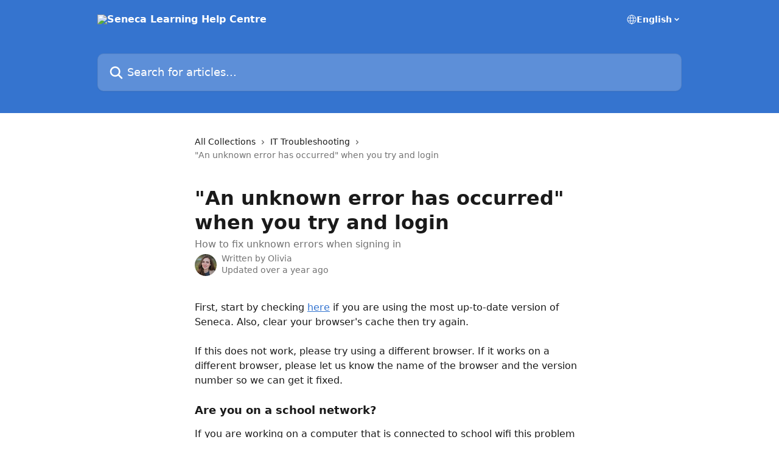

--- FILE ---
content_type: text/html; charset=utf-8
request_url: https://help.senecalearning.com/en/articles/2527277-an-unknown-error-has-occurred-when-you-try-and-login
body_size: 14075
content:
<!DOCTYPE html><html lang="en"><head><meta charSet="utf-8" data-next-head=""/><title data-next-head="">&quot;An unknown error has occurred&quot; when you try and login | Seneca Learning Help Centre</title><meta property="og:title" content="&quot;An unknown error has occurred&quot; when you try and login | Seneca Learning Help Centre" data-next-head=""/><meta name="twitter:title" content="&quot;An unknown error has occurred&quot; when you try and login | Seneca Learning Help Centre" data-next-head=""/><meta property="og:description" content="How to fix unknown errors when signing in" data-next-head=""/><meta name="twitter:description" content="How to fix unknown errors when signing in" data-next-head=""/><meta name="description" content="How to fix unknown errors when signing in" data-next-head=""/><meta property="og:type" content="article" data-next-head=""/><meta name="robots" content="all" data-next-head=""/><meta name="viewport" content="width=device-width, initial-scale=1" data-next-head=""/><link href="https://intercom.help/seneca-learning/assets/favicon" rel="icon" data-next-head=""/><link rel="canonical" href="http://help.senecalearning.com/en/articles/2527277-an-unknown-error-has-occurred-when-you-try-and-login" data-next-head=""/><link rel="alternate" href="http://help.senecalearning.com/pt-BR/articles/2527277-ocorreu-um-erro-desconhecido-ao-tentar-entrar-na-plataforma" hrefLang="pt-BR" data-next-head=""/><link rel="alternate" href="http://help.senecalearning.com/en/articles/2527277-an-unknown-error-has-occurred-when-you-try-and-login" hrefLang="en" data-next-head=""/><link rel="alternate" href="http://help.senecalearning.com/fr/articles/2527277-une-erreur-inconnue-s-est-produite-lorsque-vous-avez-essaye-de-vous-connecter" hrefLang="fr" data-next-head=""/><link rel="alternate" href="http://help.senecalearning.com/es/articles/2527277-ha-ocurrido-un-error-desconocido-al-entrar-en-la-plataforma" hrefLang="es" data-next-head=""/><link rel="alternate" href="http://help.senecalearning.com/en/articles/2527277-an-unknown-error-has-occurred-when-you-try-and-login" hrefLang="x-default" data-next-head=""/><link nonce="D3nDM1xy2GG1U0ubb2ITWrLOEp1Y0bhdcBzwQJqZ1+Y=" rel="preload" href="https://static.intercomassets.com/_next/static/css/3141721a1e975790.css" as="style"/><link nonce="D3nDM1xy2GG1U0ubb2ITWrLOEp1Y0bhdcBzwQJqZ1+Y=" rel="stylesheet" href="https://static.intercomassets.com/_next/static/css/3141721a1e975790.css" data-n-g=""/><noscript data-n-css="D3nDM1xy2GG1U0ubb2ITWrLOEp1Y0bhdcBzwQJqZ1+Y="></noscript><script defer="" nonce="D3nDM1xy2GG1U0ubb2ITWrLOEp1Y0bhdcBzwQJqZ1+Y=" nomodule="" src="https://static.intercomassets.com/_next/static/chunks/polyfills-42372ed130431b0a.js"></script><script defer="" src="https://static.intercomassets.com/_next/static/chunks/7506.a4d4b38169fb1abb.js" nonce="D3nDM1xy2GG1U0ubb2ITWrLOEp1Y0bhdcBzwQJqZ1+Y="></script><script src="https://static.intercomassets.com/_next/static/chunks/webpack-667cd6b3774ffaeb.js" nonce="D3nDM1xy2GG1U0ubb2ITWrLOEp1Y0bhdcBzwQJqZ1+Y=" defer=""></script><script src="https://static.intercomassets.com/_next/static/chunks/framework-1f1b8d38c1d86c61.js" nonce="D3nDM1xy2GG1U0ubb2ITWrLOEp1Y0bhdcBzwQJqZ1+Y=" defer=""></script><script src="https://static.intercomassets.com/_next/static/chunks/main-2c5e5f2c49cfa8a6.js" nonce="D3nDM1xy2GG1U0ubb2ITWrLOEp1Y0bhdcBzwQJqZ1+Y=" defer=""></script><script src="https://static.intercomassets.com/_next/static/chunks/pages/_app-e1ef7ba820863143.js" nonce="D3nDM1xy2GG1U0ubb2ITWrLOEp1Y0bhdcBzwQJqZ1+Y=" defer=""></script><script src="https://static.intercomassets.com/_next/static/chunks/d0502abb-aa607f45f5026044.js" nonce="D3nDM1xy2GG1U0ubb2ITWrLOEp1Y0bhdcBzwQJqZ1+Y=" defer=""></script><script src="https://static.intercomassets.com/_next/static/chunks/6190-ef428f6633b5a03f.js" nonce="D3nDM1xy2GG1U0ubb2ITWrLOEp1Y0bhdcBzwQJqZ1+Y=" defer=""></script><script src="https://static.intercomassets.com/_next/static/chunks/5729-6d79ddfe1353a77c.js" nonce="D3nDM1xy2GG1U0ubb2ITWrLOEp1Y0bhdcBzwQJqZ1+Y=" defer=""></script><script src="https://static.intercomassets.com/_next/static/chunks/2384-242e4a028ba58b01.js" nonce="D3nDM1xy2GG1U0ubb2ITWrLOEp1Y0bhdcBzwQJqZ1+Y=" defer=""></script><script src="https://static.intercomassets.com/_next/static/chunks/4835-9db7cd232aae5617.js" nonce="D3nDM1xy2GG1U0ubb2ITWrLOEp1Y0bhdcBzwQJqZ1+Y=" defer=""></script><script src="https://static.intercomassets.com/_next/static/chunks/2735-6fafbb9ff4abfca1.js" nonce="D3nDM1xy2GG1U0ubb2ITWrLOEp1Y0bhdcBzwQJqZ1+Y=" defer=""></script><script src="https://static.intercomassets.com/_next/static/chunks/pages/%5BhelpCenterIdentifier%5D/%5Blocale%5D/articles/%5BarticleSlug%5D-0426bb822f2fd459.js" nonce="D3nDM1xy2GG1U0ubb2ITWrLOEp1Y0bhdcBzwQJqZ1+Y=" defer=""></script><script src="https://static.intercomassets.com/_next/static/7e1K3eo3oeKlAsbhZbrHM/_buildManifest.js" nonce="D3nDM1xy2GG1U0ubb2ITWrLOEp1Y0bhdcBzwQJqZ1+Y=" defer=""></script><script src="https://static.intercomassets.com/_next/static/7e1K3eo3oeKlAsbhZbrHM/_ssgManifest.js" nonce="D3nDM1xy2GG1U0ubb2ITWrLOEp1Y0bhdcBzwQJqZ1+Y=" defer=""></script><meta name="sentry-trace" content="6c7974ebe91dbf621eae9937f9a6ac1c-2ded781c341cf7ff-0"/><meta name="baggage" content="sentry-environment=production,sentry-release=389cbaa7c7b88427c31f6ff365d99b3236e2d519,sentry-public_key=187f842308a64dea9f1f64d4b1b9c298,sentry-trace_id=6c7974ebe91dbf621eae9937f9a6ac1c,sentry-org_id=2129,sentry-sampled=false,sentry-sample_rand=0.5001539471601316,sentry-sample_rate=0"/><style id="__jsx-3856156733">:root{--body-bg: rgb(255, 255, 255);
--body-image: none;
--body-bg-rgb: 255, 255, 255;
--body-border: rgb(230, 230, 230);
--body-primary-color: #1a1a1a;
--body-secondary-color: #737373;
--body-reaction-bg: rgb(242, 242, 242);
--body-reaction-text-color: rgb(64, 64, 64);
--body-toc-active-border: #737373;
--body-toc-inactive-border: #f2f2f2;
--body-toc-inactive-color: #737373;
--body-toc-active-font-weight: 400;
--body-table-border: rgb(204, 204, 204);
--body-color: hsl(0, 0%, 0%);
--footer-bg: rgb(255, 255, 255);
--footer-image: none;
--footer-border: rgb(230, 230, 230);
--footer-color: hsl(211, 10%, 61%);
--header-bg: rgb(53, 116, 207);
--header-image: url(https://downloads.intercomcdn.com/i/o/246450/d069d2e8a16cf5dc552eb1c4/c3ebd8279add76f78b7e7d564a4e942b.png);
--header-color: hsl(0, 0%, 100%);
--collection-card-bg: rgb(255, 255, 255);
--collection-card-image: none;
--collection-card-color: hsl(215, 62%, 51%);
--card-bg: rgb(255, 255, 255);
--card-border-color: rgb(230, 230, 230);
--card-border-inner-radius: 6px;
--card-border-radius: 8px;
--card-shadow: 0 1px 2px 0 rgb(0 0 0 / 0.05);
--search-bar-border-radius: 10px;
--search-bar-width: 100%;
--ticket-blue-bg-color: #dce1f9;
--ticket-blue-text-color: #334bfa;
--ticket-green-bg-color: #d7efdc;
--ticket-green-text-color: #0f7134;
--ticket-orange-bg-color: #ffebdb;
--ticket-orange-text-color: #b24d00;
--ticket-red-bg-color: #ffdbdb;
--ticket-red-text-color: #df2020;
--header-height: 245px;
--header-subheader-background-color: #000000;
--header-subheader-font-color: #FFFFFF;
--content-block-bg: rgb(255, 255, 255);
--content-block-image: none;
--content-block-color: hsl(0, 0%, 10%);
--content-block-button-bg: rgb(51, 75, 250);
--content-block-button-image: none;
--content-block-button-color: hsl(0, 0%, 100%);
--content-block-button-radius: 6px;
--primary-color: hsl(215, 62%, 51%);
--primary-color-alpha-10: hsla(215, 62%, 51%, 0.1);
--primary-color-alpha-60: hsla(215, 62%, 51%, 0.6);
--text-on-primary-color: #ffffff}</style><style id="__jsx-1611979459">:root{--font-family-primary: system-ui, "Segoe UI", "Roboto", "Helvetica", "Arial", sans-serif, "Apple Color Emoji", "Segoe UI Emoji", "Segoe UI Symbol"}</style><style id="__jsx-2466147061">:root{--font-family-secondary: system-ui, "Segoe UI", "Roboto", "Helvetica", "Arial", sans-serif, "Apple Color Emoji", "Segoe UI Emoji", "Segoe UI Symbol"}</style><style id="__jsx-cf6f0ea00fa5c760">.fade-background.jsx-cf6f0ea00fa5c760{background:radial-gradient(333.38%100%at 50%0%,rgba(var(--body-bg-rgb),0)0%,rgba(var(--body-bg-rgb),.00925356)11.67%,rgba(var(--body-bg-rgb),.0337355)21.17%,rgba(var(--body-bg-rgb),.0718242)28.85%,rgba(var(--body-bg-rgb),.121898)35.03%,rgba(var(--body-bg-rgb),.182336)40.05%,rgba(var(--body-bg-rgb),.251516)44.25%,rgba(var(--body-bg-rgb),.327818)47.96%,rgba(var(--body-bg-rgb),.409618)51.51%,rgba(var(--body-bg-rgb),.495297)55.23%,rgba(var(--body-bg-rgb),.583232)59.47%,rgba(var(--body-bg-rgb),.671801)64.55%,rgba(var(--body-bg-rgb),.759385)70.81%,rgba(var(--body-bg-rgb),.84436)78.58%,rgba(var(--body-bg-rgb),.9551)88.2%,rgba(var(--body-bg-rgb),1)100%),var(--header-image),var(--header-bg);background-size:cover;background-position-x:center}</style><style id="__jsx-4bed0c08ce36899e">.article_body a:not(.intercom-h2b-button){color:var(--primary-color)}article a.intercom-h2b-button{background-color:var(--primary-color);border:0}.zendesk-article table{overflow-x:scroll!important;display:block!important;height:auto!important}.intercom-interblocks-unordered-nested-list ul,.intercom-interblocks-ordered-nested-list ol{margin-top:16px;margin-bottom:16px}.intercom-interblocks-unordered-nested-list ul .intercom-interblocks-unordered-nested-list ul,.intercom-interblocks-unordered-nested-list ul .intercom-interblocks-ordered-nested-list ol,.intercom-interblocks-ordered-nested-list ol .intercom-interblocks-ordered-nested-list ol,.intercom-interblocks-ordered-nested-list ol .intercom-interblocks-unordered-nested-list ul{margin-top:0;margin-bottom:0}.intercom-interblocks-image a:focus{outline-offset:3px}</style></head><body><div id="__next"><div dir="ltr" class="h-full w-full"><a href="#main-content" class="sr-only font-bold text-header-color focus:not-sr-only focus:absolute focus:left-4 focus:top-4 focus:z-50" aria-roledescription="Link, Press control-option-right-arrow to exit">Skip to main content</a><main class="header__lite"><header id="header" data-testid="header" class="jsx-cf6f0ea00fa5c760 flex flex-col text-header-color"><div class="jsx-cf6f0ea00fa5c760 relative flex grow flex-col mb-9 bg-header-bg bg-header-image bg-cover bg-center pb-9"><div id="sr-announcement" aria-live="polite" class="jsx-cf6f0ea00fa5c760 sr-only"></div><div class="jsx-cf6f0ea00fa5c760 flex h-full flex-col items-center marker:shrink-0"><section class="relative flex w-full flex-col mb-6 pb-6"><div class="header__meta_wrapper flex justify-center px-5 pt-6 leading-none sm:px-10"><div class="flex items-center w-240" data-testid="subheader-container"><div class="mo__body header__site_name"><div class="header__logo"><a href="/en/"><img src="https://downloads.intercomcdn.com/i/o/210469/741f2793c383c6dd18be5787/1b5466492abff77009ac2c89dbc2a04f.png" height="68" alt="Seneca Learning Help Centre"/></a></div></div><div><div class="flex items-center font-semibold"><div class="flex items-center md:hidden" data-testid="small-screen-children"><button class="flex items-center border-none bg-transparent px-1.5" data-testid="hamburger-menu-button" aria-label="Open menu"><svg width="24" height="24" viewBox="0 0 16 16" xmlns="http://www.w3.org/2000/svg" class="fill-current"><path d="M1.86861 2C1.38889 2 1 2.3806 1 2.85008C1 3.31957 1.38889 3.70017 1.86861 3.70017H14.1314C14.6111 3.70017 15 3.31957 15 2.85008C15 2.3806 14.6111 2 14.1314 2H1.86861Z"></path><path d="M1 8C1 7.53051 1.38889 7.14992 1.86861 7.14992H14.1314C14.6111 7.14992 15 7.53051 15 8C15 8.46949 14.6111 8.85008 14.1314 8.85008H1.86861C1.38889 8.85008 1 8.46949 1 8Z"></path><path d="M1 13.1499C1 12.6804 1.38889 12.2998 1.86861 12.2998H14.1314C14.6111 12.2998 15 12.6804 15 13.1499C15 13.6194 14.6111 14 14.1314 14H1.86861C1.38889 14 1 13.6194 1 13.1499Z"></path></svg></button><div class="fixed right-0 top-0 z-50 h-full w-full hidden" data-testid="hamburger-menu"><div class="flex h-full w-full justify-end bg-black bg-opacity-30"><div class="flex h-fit w-full flex-col bg-white opacity-100 sm:h-full sm:w-1/2"><button class="text-body-font flex items-center self-end border-none bg-transparent pr-6 pt-6" data-testid="hamburger-menu-close-button" aria-label="Close menu"><svg width="24" height="24" viewBox="0 0 16 16" xmlns="http://www.w3.org/2000/svg"><path d="M3.5097 3.5097C3.84165 3.17776 4.37984 3.17776 4.71178 3.5097L7.99983 6.79775L11.2879 3.5097C11.6198 3.17776 12.158 3.17776 12.49 3.5097C12.8219 3.84165 12.8219 4.37984 12.49 4.71178L9.20191 7.99983L12.49 11.2879C12.8219 11.6198 12.8219 12.158 12.49 12.49C12.158 12.8219 11.6198 12.8219 11.2879 12.49L7.99983 9.20191L4.71178 12.49C4.37984 12.8219 3.84165 12.8219 3.5097 12.49C3.17776 12.158 3.17776 11.6198 3.5097 11.2879L6.79775 7.99983L3.5097 4.71178C3.17776 4.37984 3.17776 3.84165 3.5097 3.5097Z"></path></svg></button><nav class="flex flex-col pl-4 text-black"><div class="relative cursor-pointer has-[:focus]:outline"><select class="peer absolute z-10 block h-6 w-full cursor-pointer opacity-0 md:text-base" aria-label="Change language" id="language-selector"><option value="/pt-BR/articles/2527277-ocorreu-um-erro-desconhecido-ao-tentar-entrar-na-plataforma" class="text-black">Português do Brasil</option><option value="/en/articles/2527277-an-unknown-error-has-occurred-when-you-try-and-login" class="text-black" selected="">English</option><option value="/fr/articles/2527277-une-erreur-inconnue-s-est-produite-lorsque-vous-avez-essaye-de-vous-connecter" class="text-black">Français</option><option value="/de/articles/2527277" class="text-black">Deutsch</option><option value="/es/articles/2527277-ha-ocurrido-un-error-desconocido-al-entrar-en-la-plataforma" class="text-black">Español</option><option value="/vi/articles/2527277" class="text-black">Tiếng Việt</option></select><div class="mb-10 ml-5 flex items-center gap-1 text-md hover:opacity-80 peer-hover:opacity-80 md:m-0 md:ml-3 md:text-base" aria-hidden="true"><svg id="locale-picker-globe" width="16" height="16" viewBox="0 0 16 16" fill="none" xmlns="http://www.w3.org/2000/svg" class="shrink-0" aria-hidden="true"><path d="M8 15C11.866 15 15 11.866 15 8C15 4.13401 11.866 1 8 1C4.13401 1 1 4.13401 1 8C1 11.866 4.13401 15 8 15Z" stroke="currentColor" stroke-linecap="round" stroke-linejoin="round"></path><path d="M8 15C9.39949 15 10.534 11.866 10.534 8C10.534 4.13401 9.39949 1 8 1C6.60051 1 5.466 4.13401 5.466 8C5.466 11.866 6.60051 15 8 15Z" stroke="currentColor" stroke-linecap="round" stroke-linejoin="round"></path><path d="M1.448 5.75989H14.524" stroke="currentColor" stroke-linecap="round" stroke-linejoin="round"></path><path d="M1.448 10.2402H14.524" stroke="currentColor" stroke-linecap="round" stroke-linejoin="round"></path></svg>English<svg id="locale-picker-arrow" width="16" height="16" viewBox="0 0 16 16" fill="none" xmlns="http://www.w3.org/2000/svg" class="shrink-0" aria-hidden="true"><path d="M5 6.5L8.00093 9.5L11 6.50187" stroke="currentColor" stroke-width="1.5" stroke-linecap="round" stroke-linejoin="round"></path></svg></div></div></nav></div></div></div></div><nav class="hidden items-center md:flex" data-testid="large-screen-children"><div class="relative cursor-pointer has-[:focus]:outline"><select class="peer absolute z-10 block h-6 w-full cursor-pointer opacity-0 md:text-base" aria-label="Change language" id="language-selector"><option value="/pt-BR/articles/2527277-ocorreu-um-erro-desconhecido-ao-tentar-entrar-na-plataforma" class="text-black">Português do Brasil</option><option value="/en/articles/2527277-an-unknown-error-has-occurred-when-you-try-and-login" class="text-black" selected="">English</option><option value="/fr/articles/2527277-une-erreur-inconnue-s-est-produite-lorsque-vous-avez-essaye-de-vous-connecter" class="text-black">Français</option><option value="/de/articles/2527277" class="text-black">Deutsch</option><option value="/es/articles/2527277-ha-ocurrido-un-error-desconocido-al-entrar-en-la-plataforma" class="text-black">Español</option><option value="/vi/articles/2527277" class="text-black">Tiếng Việt</option></select><div class="mb-10 ml-5 flex items-center gap-1 text-md hover:opacity-80 peer-hover:opacity-80 md:m-0 md:ml-3 md:text-base" aria-hidden="true"><svg id="locale-picker-globe" width="16" height="16" viewBox="0 0 16 16" fill="none" xmlns="http://www.w3.org/2000/svg" class="shrink-0" aria-hidden="true"><path d="M8 15C11.866 15 15 11.866 15 8C15 4.13401 11.866 1 8 1C4.13401 1 1 4.13401 1 8C1 11.866 4.13401 15 8 15Z" stroke="currentColor" stroke-linecap="round" stroke-linejoin="round"></path><path d="M8 15C9.39949 15 10.534 11.866 10.534 8C10.534 4.13401 9.39949 1 8 1C6.60051 1 5.466 4.13401 5.466 8C5.466 11.866 6.60051 15 8 15Z" stroke="currentColor" stroke-linecap="round" stroke-linejoin="round"></path><path d="M1.448 5.75989H14.524" stroke="currentColor" stroke-linecap="round" stroke-linejoin="round"></path><path d="M1.448 10.2402H14.524" stroke="currentColor" stroke-linecap="round" stroke-linejoin="round"></path></svg>English<svg id="locale-picker-arrow" width="16" height="16" viewBox="0 0 16 16" fill="none" xmlns="http://www.w3.org/2000/svg" class="shrink-0" aria-hidden="true"><path d="M5 6.5L8.00093 9.5L11 6.50187" stroke="currentColor" stroke-width="1.5" stroke-linecap="round" stroke-linejoin="round"></path></svg></div></div></nav></div></div></div></div></section><section class="relative mx-5 flex h-full w-full flex-col items-center px-5 sm:px-10"><div class="flex h-full max-w-full flex-col w-240 justify-end" data-testid="main-header-container"><div id="search-bar" class="relative w-full"><form action="/en/" autoComplete="off"><div class="flex w-full flex-col items-start"><div class="relative flex w-full sm:w-search-bar"><label for="search-input" class="sr-only">Search for articles...</label><input id="search-input" type="text" autoComplete="off" class="peer w-full rounded-search-bar border border-black-alpha-8 bg-white-alpha-20 p-4 ps-12 font-secondary text-lg text-header-color shadow-search-bar outline-none transition ease-linear placeholder:text-header-color hover:bg-white-alpha-27 hover:shadow-search-bar-hover focus:border-transparent focus:bg-white focus:text-black-10 focus:shadow-search-bar-focused placeholder:focus:text-black-45" placeholder="Search for articles..." name="q" aria-label="Search for articles..." value=""/><div class="absolute inset-y-0 start-0 flex items-center fill-header-color peer-focus-visible:fill-black-45 pointer-events-none ps-5"><svg width="22" height="21" viewBox="0 0 22 21" xmlns="http://www.w3.org/2000/svg" class="fill-inherit" aria-hidden="true"><path fill-rule="evenodd" clip-rule="evenodd" d="M3.27485 8.7001C3.27485 5.42781 5.92757 2.7751 9.19985 2.7751C12.4721 2.7751 15.1249 5.42781 15.1249 8.7001C15.1249 11.9724 12.4721 14.6251 9.19985 14.6251C5.92757 14.6251 3.27485 11.9724 3.27485 8.7001ZM9.19985 0.225098C4.51924 0.225098 0.724854 4.01948 0.724854 8.7001C0.724854 13.3807 4.51924 17.1751 9.19985 17.1751C11.0802 17.1751 12.8176 16.5627 14.2234 15.5265L19.0981 20.4013C19.5961 20.8992 20.4033 20.8992 20.9013 20.4013C21.3992 19.9033 21.3992 19.0961 20.9013 18.5981L16.0264 13.7233C17.0625 12.3176 17.6749 10.5804 17.6749 8.7001C17.6749 4.01948 13.8805 0.225098 9.19985 0.225098Z"></path></svg></div></div></div></form></div></div></section></div></div></header><div class="z-1 flex shrink-0 grow basis-auto justify-center px-5 sm:px-10"><section data-testid="main-content" id="main-content" class="max-w-full w-240"><section data-testid="article-section" class="section section__article"><div class="justify-center flex"><div class="relative z-3 w-full lg:max-w-160 "><div class="flex pb-6 max-md:pb-2 lg:max-w-160"><div tabindex="-1" class="focus:outline-none"><div class="flex flex-wrap items-baseline pb-4 text-base" tabindex="0" role="navigation" aria-label="Breadcrumb"><a href="/en/" class="pr-2 text-body-primary-color no-underline hover:text-body-secondary-color">All Collections</a><div class="pr-2" aria-hidden="true"><svg width="6" height="10" viewBox="0 0 6 10" class="block h-2 w-2 fill-body-secondary-color rtl:rotate-180" xmlns="http://www.w3.org/2000/svg"><path fill-rule="evenodd" clip-rule="evenodd" d="M0.648862 0.898862C0.316916 1.23081 0.316916 1.769 0.648862 2.10094L3.54782 4.9999L0.648862 7.89886C0.316916 8.23081 0.316917 8.769 0.648862 9.10094C0.980808 9.43289 1.519 9.43289 1.85094 9.10094L5.35094 5.60094C5.68289 5.269 5.68289 4.73081 5.35094 4.39886L1.85094 0.898862C1.519 0.566916 0.980807 0.566916 0.648862 0.898862Z"></path></svg></div><a href="http://help.senecalearning.com/en/collections/1434436-it-troubleshooting" class="pr-2 text-body-primary-color no-underline hover:text-body-secondary-color" data-testid="breadcrumb-0">IT Troubleshooting</a><div class="pr-2" aria-hidden="true"><svg width="6" height="10" viewBox="0 0 6 10" class="block h-2 w-2 fill-body-secondary-color rtl:rotate-180" xmlns="http://www.w3.org/2000/svg"><path fill-rule="evenodd" clip-rule="evenodd" d="M0.648862 0.898862C0.316916 1.23081 0.316916 1.769 0.648862 2.10094L3.54782 4.9999L0.648862 7.89886C0.316916 8.23081 0.316917 8.769 0.648862 9.10094C0.980808 9.43289 1.519 9.43289 1.85094 9.10094L5.35094 5.60094C5.68289 5.269 5.68289 4.73081 5.35094 4.39886L1.85094 0.898862C1.519 0.566916 0.980807 0.566916 0.648862 0.898862Z"></path></svg></div><div class="text-body-secondary-color">&quot;An unknown error has occurred&quot; when you try and login</div></div></div></div><div class=""><div class="article intercom-force-break"><div class="mb-10 max-lg:mb-6"><div class="flex flex-col gap-4"><div class="flex flex-col"><h1 class="mb-1 font-primary text-2xl font-bold leading-10 text-body-primary-color">&quot;An unknown error has occurred&quot; when you try and login</h1><div class="text-md font-normal leading-normal text-body-secondary-color"><p>How to fix unknown errors when signing in</p></div></div><div class="avatar"><div class="avatar__photo"><img width="24" height="24" src="https://static.intercomassets.com/avatars/2738428/square_128/Screen_Shot_2018-11-21_at_16.36.09-1542818205.png" alt="Olivia avatar" class="inline-flex items-center justify-center rounded-full bg-primary text-lg font-bold leading-6 text-primary-text shadow-solid-2 shadow-body-bg [&amp;:nth-child(n+2)]:hidden lg:[&amp;:nth-child(n+2)]:inline-flex h-8 w-8 sm:h-9 sm:w-9"/></div><div class="avatar__info -mt-0.5 text-base"><span class="text-body-secondary-color"><div>Written by <span>Olivia</span></div> <!-- -->Updated over a year ago</span></div></div></div></div><div class="jsx-4bed0c08ce36899e "><div class="jsx-4bed0c08ce36899e article_body"><article class="jsx-4bed0c08ce36899e "><div class="intercom-interblocks-paragraph no-margin intercom-interblocks-align-left"><p>First, start by checking <a href="https://app.senecalearning.com/update" target="_blank" rel="nofollow noopener noreferrer">here</a> if you are using the most up-to-date version of Seneca. Also, clear your browser&#x27;s cache then try again.</p></div><div class="intercom-interblocks-paragraph no-margin intercom-interblocks-align-left"><p> </p></div><div class="intercom-interblocks-paragraph no-margin intercom-interblocks-align-left"><p>If this does not work, please try using a different browser. If it works on a different browser, please let us know the name of the browser and the version number so we can get it fixed.</p></div><div class="intercom-interblocks-paragraph no-margin intercom-interblocks-align-left"><p> </p></div><div class="intercom-interblocks-subheading3 intercom-interblocks-align-left"><h3 id="h_e5b4bd2565"><b>Are you on a school network?</b></h3></div><div class="intercom-interblocks-paragraph no-margin intercom-interblocks-align-left"><p>If you are working on a computer that is connected to school wifi this problem may be a result of the school network blocking something Seneca needs to work. </p></div><div class="intercom-interblocks-paragraph no-margin intercom-interblocks-align-left"><p> </p></div><div class="intercom-interblocks-paragraph no-margin intercom-interblocks-align-left"><p>This link will help a school IT technician unblock Seneca:<br/>​<a href="https://help.senecalearning.com/it-troubleshooting/how-do-i-unblock-seneca-on-my-school-network" target="_blank" rel="nofollow noopener noreferrer">https://help.senecalearning.com/it-troubleshooting/how-do-i-unblock-seneca-on-my-school-network</a></p></div><div class="intercom-interblocks-paragraph no-margin intercom-interblocks-align-left"><p> </p></div><div class="intercom-interblocks-paragraph no-margin intercom-interblocks-align-left"><p>Especially important, get your IT technician to whitelist:</p></div><div class="intercom-interblocks-unordered-nested-list"><ul><li><div class="intercom-interblocks-paragraph no-margin intercom-interblocks-align-left"><p><a href="http://cognito-identity.eu-west-1.amazonaws.com/" target="_blank" rel="nofollow noopener noreferrer">cognito-identity.eu-west-1.amazonaws.com</a></p></div></li><li><div class="intercom-interblocks-paragraph no-margin intercom-interblocks-align-left"><p><a href="http://cognito-idp.eu-west-1.amazonaws.com/" target="_blank" rel="nofollow noopener noreferrer">cognito-idp.eu-west-1.amazonaws.com</a></p></div></li><li><div class="intercom-interblocks-paragraph no-margin intercom-interblocks-align-left"><p><a href="https://identitytoolkit.googleapis.com/" target="_blank" rel="nofollow noopener noreferrer">https://identitytoolkit.googleapis.com/</a></p></div></li></ul></div><div class="intercom-interblocks-paragraph no-margin intercom-interblocks-align-left"><p> </p></div><div class="intercom-interblocks-paragraph no-margin intercom-interblocks-align-left"><p><b>I have tried unblocking this but I still get an error</b></p></div><div class="intercom-interblocks-paragraph no-margin intercom-interblocks-align-left"><p><br/>If the above doesn&#x27;t solve the issue please get in touch using the chat to the bottom right of this page, or email <a href="mailto:learnmore@seneca.io" target="_blank" rel="nofollow noopener noreferrer">learnmore@seneca.io</a>. To help us resolve this as quickly as possible, please let us know the error you are getting using:</p></div><div class="intercom-interblocks-paragraph no-margin intercom-interblocks-align-left"><p> </p></div><div class="intercom-interblocks-paragraph no-margin intercom-interblocks-align-left"><p><a href="https://help.senecalearning.com/it-troubleshooting/inspecting-the-console" target="_blank" rel="nofollow noopener noreferrer">https://help.senecalearning.com/it-troubleshooting/inspecting-the-console</a></p></div><div class="intercom-interblocks-paragraph no-margin intercom-interblocks-align-left"><p> </p></div><div class="intercom-interblocks-paragraph no-margin intercom-interblocks-align-left"><p> </p></div><div class="intercom-interblocks-paragraph no-margin intercom-interblocks-align-left"><p> </p></div><div class="intercom-interblocks-button intercom-interblocks-align-center"><a href="https://app.senecalearning.com/diagnosis" target="_blank" rel="noreferrer nofollow noopener" class="intercom-h2b-button">Click here to access the diagnosis page</a></div><div class="intercom-interblocks-paragraph no-margin intercom-interblocks-align-left"><p> </p></div><div class="intercom-interblocks-paragraph no-margin intercom-interblocks-align-left"><p> </p></div><div class="intercom-interblocks-paragraph no-margin intercom-interblocks-align-left"><p> </p></div></article></div></div></div></div><div class="intercom-reaction-picker -mb-4 -ml-4 -mr-4 mt-6 rounded-card sm:-mb-2 sm:-ml-1 sm:-mr-1 sm:mt-8" role="group" aria-label="feedback form"><div class="intercom-reaction-prompt">Did this answer your question?</div><div class="intercom-reactions-container"><button class="intercom-reaction" aria-label="Disappointed Reaction" tabindex="0" data-reaction-text="disappointed" aria-pressed="false"><span title="Disappointed">😞</span></button><button class="intercom-reaction" aria-label="Neutral Reaction" tabindex="0" data-reaction-text="neutral" aria-pressed="false"><span title="Neutral">😐</span></button><button class="intercom-reaction" aria-label="Smiley Reaction" tabindex="0" data-reaction-text="smiley" aria-pressed="false"><span title="Smiley">😃</span></button></div></div></div></div></section></section></div><footer id="footer" class="mt-24 shrink-0 bg-footer-bg px-0 py-12 text-left text-base text-footer-color"><div class="shrink-0 grow basis-auto px-5 sm:px-10"><div class="mx-auto max-w-240 sm:w-auto"><div><div class="text-center" data-testid="simple-footer-layout"><div class="align-middle text-lg text-footer-color"><a class="no-underline" href="/en/"><img data-testid="logo-img" src="https://downloads.intercomcdn.com/i/o/210469/741f2793c383c6dd18be5787/1b5466492abff77009ac2c89dbc2a04f.png" alt="Seneca Learning Help Centre" class="max-h-8 contrast-80 inline"/></a></div><div class="mt-10" data-testid="simple-footer-links"><div class="flex flex-row justify-center"><span><ul data-testid="custom-links" class="mb-4 p-0" id="custom-links"><li class="mx-3 inline-block list-none"><a target="_blank" href="https://app.senecalearning.com/teacher" rel="nofollow noreferrer noopener" data-testid="footer-custom-link-0" class="no-underline">Teacher Platform</a></li><li class="mx-3 inline-block list-none"><a target="_blank" href="https://app.senecalearning.com/dashboard" rel="nofollow noreferrer noopener" data-testid="footer-custom-link-1" class="no-underline">Student Platform</a></li><li class="mx-3 inline-block list-none"><a target="_blank" href="https://app.senecalearning.com/parent/monitoring/overview" rel="nofollow noreferrer noopener" data-testid="footer-custom-link-2" class="no-underline">Parent Platform</a></li></ul></span></div><ul data-testid="social-links" class="flex flex-wrap items-center gap-4 p-0 justify-center" id="social-links"><li class="list-none align-middle"><a target="_blank" href="https://www.facebook.com/senecalearning" rel="nofollow noreferrer noopener" data-testid="footer-social-link-0" class="no-underline"><img src="https://intercom.help/seneca-learning/assets/svg/icon:social-facebook/909aa5" alt="" aria-label="https://www.facebook.com/senecalearning" width="16" height="16" loading="lazy" data-testid="social-icon-facebook"/></a></li><li class="list-none align-middle"><a target="_blank" href="https://www.twitter.com/SenecaLearn" rel="nofollow noreferrer noopener" data-testid="footer-social-link-1" class="no-underline"><img src="https://intercom.help/seneca-learning/assets/svg/icon:social-twitter/909aa5" alt="" aria-label="https://www.twitter.com/SenecaLearn" width="16" height="16" loading="lazy" data-testid="social-icon-twitter"/></a></li><li class="list-none align-middle"><a target="_blank" href="https://www.linkedin.com/company/senecalearning/" rel="nofollow noreferrer noopener" data-testid="footer-social-link-2" class="no-underline"><img src="https://intercom.help/seneca-learning/assets/svg/icon:social-linkedin/909aa5" alt="" aria-label="https://www.linkedin.com/company/senecalearning/" width="16" height="16" loading="lazy" data-testid="social-icon-linkedin"/></a></li></ul></div><div class="mt-10 flex justify-center"><div class="flex items-center text-sm" data-testid="intercom-advert-branding"><svg width="14" height="14" viewBox="0 0 16 16" fill="none" xmlns="http://www.w3.org/2000/svg"><title>Intercom</title><g clip-path="url(#clip0_1870_86937)"><path d="M14 0H2C0.895 0 0 0.895 0 2V14C0 15.105 0.895 16 2 16H14C15.105 16 16 15.105 16 14V2C16 0.895 15.105 0 14 0ZM10.133 3.02C10.133 2.727 10.373 2.49 10.667 2.49C10.961 2.49 11.2 2.727 11.2 3.02V10.134C11.2 10.428 10.96 10.667 10.667 10.667C10.372 10.667 10.133 10.427 10.133 10.134V3.02ZM7.467 2.672C7.467 2.375 7.705 2.132 8 2.132C8.294 2.132 8.533 2.375 8.533 2.672V10.484C8.533 10.781 8.293 11.022 8 11.022C7.705 11.022 7.467 10.782 7.467 10.484V2.672ZM4.8 3.022C4.8 2.727 5.04 2.489 5.333 2.489C5.628 2.489 5.867 2.726 5.867 3.019V10.133C5.867 10.427 5.627 10.666 5.333 10.666C5.039 10.666 4.8 10.426 4.8 10.133V3.02V3.022ZM2.133 4.088C2.133 3.792 2.373 3.554 2.667 3.554C2.961 3.554 3.2 3.792 3.2 4.087V8.887C3.2 9.18 2.96 9.419 2.667 9.419C2.372 9.419 2.133 9.179 2.133 8.886V4.086V4.088ZM13.68 12.136C13.598 12.206 11.622 13.866 8 13.866C4.378 13.866 2.402 12.206 2.32 12.136C2.096 11.946 2.07 11.608 2.262 11.384C2.452 11.161 2.789 11.134 3.012 11.324C3.044 11.355 4.808 12.8 8 12.8C11.232 12.8 12.97 11.343 12.986 11.328C13.209 11.138 13.546 11.163 13.738 11.386C13.93 11.61 13.904 11.946 13.68 12.138V12.136ZM13.867 8.886C13.867 9.181 13.627 9.42 13.333 9.42C13.039 9.42 12.8 9.18 12.8 8.887V4.087C12.8 3.791 13.04 3.553 13.333 3.553C13.628 3.553 13.867 3.791 13.867 4.086V8.886Z" class="fill-current"></path></g><defs><clipPath id="clip0_1870_86937"><rect width="16" height="16" fill="none"></rect></clipPath></defs></svg><a href="https://www.intercom.com/intercom-link?company=Seneca+Learning&amp;solution=customer-support&amp;utm_campaign=intercom-link&amp;utm_content=We+run+on+Intercom&amp;utm_medium=help-center&amp;utm_referrer=http%3A%2F%2Fhelp.senecalearning.com%2Fen%2Farticles%2F2527277-an-unknown-error-has-occurred-when-you-try-and-login&amp;utm_source=desktop-web" class="pl-2 align-middle no-underline">We run on Intercom</a></div></div><div class="flex justify-center"><div class="mt-2"><a href="https://www.intercom.com/dsa-report-form" target="_blank" rel="nofollow noreferrer noopener" class="no-underline" data-testid="report-content-link">Report Content</a></div></div></div></div></div></div></footer></main></div></div><script id="__NEXT_DATA__" type="application/json" nonce="D3nDM1xy2GG1U0ubb2ITWrLOEp1Y0bhdcBzwQJqZ1+Y=">{"props":{"pageProps":{"app":{"id":"fwcflxs6","messengerUrl":"https://widget.intercom.io/widget/fwcflxs6","name":"Seneca Learning","poweredByIntercomUrl":"https://www.intercom.com/intercom-link?company=Seneca+Learning\u0026solution=customer-support\u0026utm_campaign=intercom-link\u0026utm_content=We+run+on+Intercom\u0026utm_medium=help-center\u0026utm_referrer=http%3A%2F%2Fhelp.senecalearning.com%2Fen%2Farticles%2F2527277-an-unknown-error-has-occurred-when-you-try-and-login\u0026utm_source=desktop-web","features":{"consentBannerBeta":false,"customNotFoundErrorMessage":false,"disableFontPreloading":false,"disableNoMarginClassTransformation":false,"finOnHelpCenter":false,"hideIconsWithBackgroundImages":false,"messengerCustomFonts":false}},"helpCenterSite":{"customDomain":"help.senecalearning.com","defaultLocale":"en","disableBranding":false,"externalLoginName":null,"externalLoginUrl":null,"footerContactDetails":null,"footerLinks":{"custom":[{"id":10769,"help_center_site_id":730950,"title":"Teacher Platform","url":"https://app.senecalearning.com/teacher","sort_order":1,"link_location":"footer","site_link_group_id":6550},{"id":41171,"help_center_site_id":730950,"title":"Teacher Platform","url":"https://app.senecalearning.com/teacher","sort_order":1,"link_location":"footer","site_link_group_id":14464},{"id":41174,"help_center_site_id":730950,"title":"Teacher Platform","url":"https://app.senecalearning.com/teacher","sort_order":1,"link_location":"footer","site_link_group_id":14465},{"id":41177,"help_center_site_id":730950,"title":"Teacher Platform","url":"https://app.senecalearning.com/teacher","sort_order":1,"link_location":"footer","site_link_group_id":14466},{"id":41180,"help_center_site_id":730950,"title":"Teacher Platform","url":"https://app.senecalearning.com/teacher","sort_order":1,"link_location":"footer","site_link_group_id":14467},{"id":41183,"help_center_site_id":730950,"title":"Teacher Platform","url":"https://app.senecalearning.com/teacher","sort_order":1,"link_location":"footer","site_link_group_id":14468},{"id":10770,"help_center_site_id":730950,"title":"Student Platform","url":"https://app.senecalearning.com/dashboard","sort_order":2,"link_location":"footer","site_link_group_id":6550},{"id":41172,"help_center_site_id":730950,"title":"Student Platform","url":"https://app.senecalearning.com/dashboard","sort_order":2,"link_location":"footer","site_link_group_id":14464},{"id":41175,"help_center_site_id":730950,"title":"Student Platform","url":"https://app.senecalearning.com/dashboard","sort_order":2,"link_location":"footer","site_link_group_id":14465},{"id":41178,"help_center_site_id":730950,"title":"Student Platform","url":"https://app.senecalearning.com/dashboard","sort_order":2,"link_location":"footer","site_link_group_id":14466},{"id":41181,"help_center_site_id":730950,"title":"Student Platform","url":"https://app.senecalearning.com/dashboard","sort_order":2,"link_location":"footer","site_link_group_id":14467},{"id":41184,"help_center_site_id":730950,"title":"Student Platform","url":"https://app.senecalearning.com/dashboard","sort_order":2,"link_location":"footer","site_link_group_id":14468},{"id":21231,"help_center_site_id":730950,"title":"Parent Platform","url":"https://app.senecalearning.com/parent/monitoring/overview","sort_order":3,"link_location":"footer","site_link_group_id":6550},{"id":41173,"help_center_site_id":730950,"title":"Parent Platform","url":"https://app.senecalearning.com/parent/monitoring/overview","sort_order":3,"link_location":"footer","site_link_group_id":14464},{"id":41176,"help_center_site_id":730950,"title":"Parent Platform","url":"https://app.senecalearning.com/parent/monitoring/overview","sort_order":3,"link_location":"footer","site_link_group_id":14465},{"id":41179,"help_center_site_id":730950,"title":"Parent Platform","url":"https://app.senecalearning.com/parent/monitoring/overview","sort_order":3,"link_location":"footer","site_link_group_id":14466},{"id":41182,"help_center_site_id":730950,"title":"Parent Platform","url":"https://app.senecalearning.com/parent/monitoring/overview","sort_order":3,"link_location":"footer","site_link_group_id":14467},{"id":41185,"help_center_site_id":730950,"title":"Parent Platform","url":"https://app.senecalearning.com/parent/monitoring/overview","sort_order":3,"link_location":"footer","site_link_group_id":14468}],"socialLinks":[{"iconUrl":"https://intercom.help/seneca-learning/assets/svg/icon:social-facebook","provider":"facebook","url":"https://www.facebook.com/senecalearning"},{"iconUrl":"https://intercom.help/seneca-learning/assets/svg/icon:social-twitter","provider":"twitter","url":"https://www.twitter.com/SenecaLearn"},{"iconUrl":"https://intercom.help/seneca-learning/assets/svg/icon:social-linkedin","provider":"linkedin","url":"https://www.linkedin.com/company/senecalearning/"}],"linkGroups":[{"title":null,"links":[{"title":"Teacher Platform","url":"https://app.senecalearning.com/teacher"},{"title":"Student Platform","url":"https://app.senecalearning.com/dashboard"},{"title":"Parent Platform","url":"https://app.senecalearning.com/parent/monitoring/overview"}]}]},"headerLinks":[],"homeCollectionCols":1,"googleAnalyticsTrackingId":"UA-115074029-1","googleTagManagerId":null,"pathPrefixForCustomDomain":null,"seoIndexingEnabled":true,"helpCenterId":730950,"url":"http://help.senecalearning.com","customizedFooterTextContent":null,"consentBannerConfig":null,"canInjectCustomScripts":false,"scriptSection":1,"customScriptFilesExist":false},"localeLinks":[{"id":"pt-BR","absoluteUrl":"http://help.senecalearning.com/pt-BR/articles/2527277-ocorreu-um-erro-desconhecido-ao-tentar-entrar-na-plataforma","available":true,"name":"Português do Brasil","selected":false,"url":"/pt-BR/articles/2527277-ocorreu-um-erro-desconhecido-ao-tentar-entrar-na-plataforma"},{"id":"en","absoluteUrl":"http://help.senecalearning.com/en/articles/2527277-an-unknown-error-has-occurred-when-you-try-and-login","available":true,"name":"English","selected":true,"url":"/en/articles/2527277-an-unknown-error-has-occurred-when-you-try-and-login"},{"id":"fr","absoluteUrl":"http://help.senecalearning.com/fr/articles/2527277-une-erreur-inconnue-s-est-produite-lorsque-vous-avez-essaye-de-vous-connecter","available":true,"name":"Français","selected":false,"url":"/fr/articles/2527277-une-erreur-inconnue-s-est-produite-lorsque-vous-avez-essaye-de-vous-connecter"},{"id":"de","absoluteUrl":"http://help.senecalearning.com/de/articles/2527277","available":false,"name":"Deutsch","selected":false,"url":"/de/articles/2527277"},{"id":"es","absoluteUrl":"http://help.senecalearning.com/es/articles/2527277-ha-ocurrido-un-error-desconocido-al-entrar-en-la-plataforma","available":true,"name":"Español","selected":false,"url":"/es/articles/2527277-ha-ocurrido-un-error-desconocido-al-entrar-en-la-plataforma"},{"id":"vi","absoluteUrl":"http://help.senecalearning.com/vi/articles/2527277","available":false,"name":"Tiếng Việt","selected":false,"url":"/vi/articles/2527277"}],"requestContext":{"articleSource":null,"academy":false,"canonicalUrl":"http://help.senecalearning.com/en/articles/2527277-an-unknown-error-has-occurred-when-you-try-and-login","headerless":false,"isDefaultDomainRequest":false,"nonce":"D3nDM1xy2GG1U0ubb2ITWrLOEp1Y0bhdcBzwQJqZ1+Y=","rootUrl":"/en/","sheetUserCipher":null,"type":"help-center"},"theme":{"color":"3574CF","siteName":"Seneca Learning Help Centre","headline":"","headerFontColor":"FFFFFF","logo":"https://downloads.intercomcdn.com/i/o/210469/741f2793c383c6dd18be5787/1b5466492abff77009ac2c89dbc2a04f.png","logoHeight":"68","header":"https://downloads.intercomcdn.com/i/o/246450/d069d2e8a16cf5dc552eb1c4/c3ebd8279add76f78b7e7d564a4e942b.png","favicon":"https://intercom.help/seneca-learning/assets/favicon","locale":"en","homeUrl":"https://senecalearning.com/","social":null,"urlPrefixForDefaultDomain":"https://intercom.help/seneca-learning","customDomain":"help.senecalearning.com","customDomainUsesSsl":false,"customizationOptions":{"customizationType":1,"header":{"backgroundColor":"#3574CF","fontColor":"#FFFFFF","fadeToEdge":false,"backgroundGradient":null,"backgroundImageId":null,"backgroundImageUrl":null},"body":{"backgroundColor":"#ffffff","fontColor":null,"fadeToEdge":null,"backgroundGradient":null,"backgroundImageId":null},"footer":{"backgroundColor":"#ffffff","fontColor":"#909aa5","fadeToEdge":null,"backgroundGradient":null,"backgroundImageId":null,"showRichTextField":null},"layout":{"homePage":{"blocks":[{"type":"tickets-portal-link","enabled":false},{"type":"collection-list","columns":1,"template":0},{"type":"article-list","columns":2,"enabled":false,"localizedContent":[{"title":"","locale":"pt-BR","links":[{"articleId":"empty_article_slot","type":"article-link"},{"articleId":"empty_article_slot","type":"article-link"},{"articleId":"empty_article_slot","type":"article-link"},{"articleId":"empty_article_slot","type":"article-link"},{"articleId":"empty_article_slot","type":"article-link"},{"articleId":"empty_article_slot","type":"article-link"}]},{"title":"","locale":"en","links":[{"articleId":"empty_article_slot","type":"article-link"},{"articleId":"empty_article_slot","type":"article-link"},{"articleId":"empty_article_slot","type":"article-link"},{"articleId":"empty_article_slot","type":"article-link"},{"articleId":"empty_article_slot","type":"article-link"},{"articleId":"empty_article_slot","type":"article-link"}]},{"title":"","locale":"fr","links":[{"articleId":"empty_article_slot","type":"article-link"},{"articleId":"empty_article_slot","type":"article-link"},{"articleId":"empty_article_slot","type":"article-link"},{"articleId":"empty_article_slot","type":"article-link"},{"articleId":"empty_article_slot","type":"article-link"},{"articleId":"empty_article_slot","type":"article-link"}]},{"title":"","locale":"de","links":[{"articleId":"empty_article_slot","type":"article-link"},{"articleId":"empty_article_slot","type":"article-link"},{"articleId":"empty_article_slot","type":"article-link"},{"articleId":"empty_article_slot","type":"article-link"},{"articleId":"empty_article_slot","type":"article-link"},{"articleId":"empty_article_slot","type":"article-link"}]},{"title":"","locale":"es","links":[{"articleId":"empty_article_slot","type":"article-link"},{"articleId":"empty_article_slot","type":"article-link"},{"articleId":"empty_article_slot","type":"article-link"},{"articleId":"empty_article_slot","type":"article-link"},{"articleId":"empty_article_slot","type":"article-link"},{"articleId":"empty_article_slot","type":"article-link"}]},{"title":"","locale":"vi","links":[{"articleId":"empty_article_slot","type":"article-link"},{"articleId":"empty_article_slot","type":"article-link"},{"articleId":"empty_article_slot","type":"article-link"},{"articleId":"empty_article_slot","type":"article-link"},{"articleId":"empty_article_slot","type":"article-link"},{"articleId":"empty_article_slot","type":"article-link"}]}]},{"type":"content-block","enabled":false,"columns":1}]},"collectionsPage":{"showArticleDescriptions":false},"articlePage":{},"searchPage":{}},"collectionCard":{"global":{"backgroundColor":null,"fontColor":"3574CF","fadeToEdge":null,"backgroundGradient":null,"backgroundImageId":null,"showIcons":true,"backgroundImageUrl":null},"collections":[]},"global":{"font":{"customFontFaces":[],"primary":null,"secondary":null},"componentStyle":{"card":{"type":"bordered","borderRadius":8}},"namedComponents":{"header":{"subheader":{"enabled":false,"style":{"backgroundColor":"#000000","fontColor":"#FFFFFF"}},"style":{"height":"245px","align":"start","justify":"end"}},"searchBar":{"style":{"width":"100%","borderRadius":10}},"footer":{"type":0}},"brand":{"colors":[],"websiteUrl":""}},"contentBlock":{"blockStyle":{"backgroundColor":"#ffffff","fontColor":"#1a1a1a","fadeToEdge":null,"backgroundGradient":null,"backgroundImageId":null,"backgroundImageUrl":null},"buttonOptions":{"backgroundColor":"#334BFA","fontColor":"#ffffff","borderRadius":6},"isFullWidth":false}},"helpCenterName":"Seneca Learning Help Centre","footerLogo":"https://downloads.intercomcdn.com/i/o/210469/741f2793c383c6dd18be5787/1b5466492abff77009ac2c89dbc2a04f.png","footerLogoHeight":"68","localisedInformation":{"contentBlock":null}},"user":{"userId":"3fde1ecd-45f1-4d0b-9101-aa493bae7073","role":"visitor_role","country_code":null},"articleContent":{"articleId":"2527277","author":{"avatar":"https://static.intercomassets.com/avatars/2738428/square_128/Screen_Shot_2018-11-21_at_16.36.09-1542818205.png","name":"Olivia","first_name":"Olivia","avatar_shape":"circle"},"blocks":[{"type":"paragraph","text":"First, start by checking \u003ca href=\"https://app.senecalearning.com/update\" target=\"_blank\" rel=\"nofollow noopener noreferrer\"\u003ehere\u003c/a\u003e if you are using the most up-to-date version of Seneca. Also, clear your browser's cache then try again.","class":"no-margin"},{"type":"paragraph","text":" ","class":"no-margin"},{"type":"paragraph","text":"If this does not work, please try using a different browser. If it works on a different browser, please let us know the name of the browser and the version number so we can get it fixed.","class":"no-margin"},{"type":"paragraph","text":" ","class":"no-margin"},{"type":"subheading3","text":"\u003cb\u003eAre you on a school network?\u003c/b\u003e","idAttribute":"h_e5b4bd2565"},{"type":"paragraph","text":"If you are working on a computer that is connected to school wifi this problem may be a result of the school network blocking something Seneca needs to work. ","class":"no-margin"},{"type":"paragraph","text":" ","class":"no-margin"},{"type":"paragraph","text":"This link will help a school IT technician unblock Seneca:\u003cbr\u003e​\u003ca href=\"https://help.senecalearning.com/it-troubleshooting/how-do-i-unblock-seneca-on-my-school-network\" target=\"_blank\" rel=\"nofollow noopener noreferrer\"\u003ehttps://help.senecalearning.com/it-troubleshooting/how-do-i-unblock-seneca-on-my-school-network\u003c/a\u003e","class":"no-margin"},{"type":"paragraph","text":" ","class":"no-margin"},{"type":"paragraph","text":"Especially important, get your IT technician to whitelist:","class":"no-margin"},{"type":"unorderedNestedList","text":"- \u003ca href=\"http://cognito-identity.eu-west-1.amazonaws.com/\" target=\"_blank\" rel=\"nofollow noopener noreferrer\"\u003ecognito-identity.eu-west-1.amazonaws.com\u003c/a\u003e\n- \u003ca href=\"http://cognito-idp.eu-west-1.amazonaws.com/\" target=\"_blank\" rel=\"nofollow noopener noreferrer\"\u003ecognito-idp.eu-west-1.amazonaws.com\u003c/a\u003e\n- \u003ca href=\"https://identitytoolkit.googleapis.com/\" target=\"_blank\" rel=\"nofollow noopener noreferrer\"\u003ehttps://identitytoolkit.googleapis.com/\u003c/a\u003e","items":[{"content":[{"type":"paragraph","text":"\u003ca href=\"http://cognito-identity.eu-west-1.amazonaws.com/\" target=\"_blank\" rel=\"nofollow noopener noreferrer\"\u003ecognito-identity.eu-west-1.amazonaws.com\u003c/a\u003e","class":"no-margin"}]},{"content":[{"type":"paragraph","text":"\u003ca href=\"http://cognito-idp.eu-west-1.amazonaws.com/\" target=\"_blank\" rel=\"nofollow noopener noreferrer\"\u003ecognito-idp.eu-west-1.amazonaws.com\u003c/a\u003e","class":"no-margin"}]},{"content":[{"type":"paragraph","text":"\u003ca href=\"https://identitytoolkit.googleapis.com/\" target=\"_blank\" rel=\"nofollow noopener noreferrer\"\u003ehttps://identitytoolkit.googleapis.com/\u003c/a\u003e","class":"no-margin"}]}]},{"type":"paragraph","text":" ","class":"no-margin"},{"type":"paragraph","text":"\u003cb\u003eI have tried unblocking this but I still get an error\u003c/b\u003e","class":"no-margin"},{"type":"paragraph","text":"\u003cbr\u003eIf the above doesn't solve the issue please get in touch using the chat to the bottom right of this page, or email \u003ca href=\"mailto:learnmore@seneca.io\" target=\"_blank\" rel=\"nofollow noopener noreferrer\"\u003elearnmore@seneca.io\u003c/a\u003e. To help us resolve this as quickly as possible, please let us know the error you are getting using:","class":"no-margin"},{"type":"paragraph","text":" ","class":"no-margin"},{"type":"paragraph","text":"\u003ca href=\"https://help.senecalearning.com/it-troubleshooting/inspecting-the-console\" target=\"_blank\" rel=\"nofollow noopener noreferrer\"\u003ehttps://help.senecalearning.com/it-troubleshooting/inspecting-the-console\u003c/a\u003e","class":"no-margin"},{"type":"paragraph","text":" ","class":"no-margin"},{"type":"paragraph","text":" ","class":"no-margin"},{"type":"paragraph","text":" ","class":"no-margin"},{"type":"button","text":"Click here to access the diagnosis page","linkUrl":"https://app.senecalearning.com/diagnosis","buttonStyle":"solid","align":"center"},{"type":"paragraph","text":" ","class":"no-margin"},{"type":"paragraph","text":" ","class":"no-margin"},{"type":"paragraph","text":" ","class":"no-margin"}],"collectionId":"1434436","description":"How to fix unknown errors when signing in","id":"1916893","lastUpdated":"Updated over a year ago","relatedArticles":null,"targetUserType":"everyone","title":"\"An unknown error has occurred\" when you try and login","showTableOfContents":false,"synced":false,"isStandaloneApp":false},"breadcrumbs":[{"url":"http://help.senecalearning.com/en/collections/1434436-it-troubleshooting","name":"IT Troubleshooting"}],"selectedReaction":null,"showReactions":true,"themeCSSCustomProperties":{"--body-bg":"rgb(255, 255, 255)","--body-image":"none","--body-bg-rgb":"255, 255, 255","--body-border":"rgb(230, 230, 230)","--body-primary-color":"#1a1a1a","--body-secondary-color":"#737373","--body-reaction-bg":"rgb(242, 242, 242)","--body-reaction-text-color":"rgb(64, 64, 64)","--body-toc-active-border":"#737373","--body-toc-inactive-border":"#f2f2f2","--body-toc-inactive-color":"#737373","--body-toc-active-font-weight":400,"--body-table-border":"rgb(204, 204, 204)","--body-color":"hsl(0, 0%, 0%)","--footer-bg":"rgb(255, 255, 255)","--footer-image":"none","--footer-border":"rgb(230, 230, 230)","--footer-color":"hsl(211, 10%, 61%)","--header-bg":"rgb(53, 116, 207)","--header-image":"url(https://downloads.intercomcdn.com/i/o/246450/d069d2e8a16cf5dc552eb1c4/c3ebd8279add76f78b7e7d564a4e942b.png)","--header-color":"hsl(0, 0%, 100%)","--collection-card-bg":"rgb(255, 255, 255)","--collection-card-image":"none","--collection-card-color":"hsl(215, 62%, 51%)","--card-bg":"rgb(255, 255, 255)","--card-border-color":"rgb(230, 230, 230)","--card-border-inner-radius":"6px","--card-border-radius":"8px","--card-shadow":"0 1px 2px 0 rgb(0 0 0 / 0.05)","--search-bar-border-radius":"10px","--search-bar-width":"100%","--ticket-blue-bg-color":"#dce1f9","--ticket-blue-text-color":"#334bfa","--ticket-green-bg-color":"#d7efdc","--ticket-green-text-color":"#0f7134","--ticket-orange-bg-color":"#ffebdb","--ticket-orange-text-color":"#b24d00","--ticket-red-bg-color":"#ffdbdb","--ticket-red-text-color":"#df2020","--header-height":"245px","--header-subheader-background-color":"#000000","--header-subheader-font-color":"#FFFFFF","--content-block-bg":"rgb(255, 255, 255)","--content-block-image":"none","--content-block-color":"hsl(0, 0%, 10%)","--content-block-button-bg":"rgb(51, 75, 250)","--content-block-button-image":"none","--content-block-button-color":"hsl(0, 0%, 100%)","--content-block-button-radius":"6px","--primary-color":"hsl(215, 62%, 51%)","--primary-color-alpha-10":"hsla(215, 62%, 51%, 0.1)","--primary-color-alpha-60":"hsla(215, 62%, 51%, 0.6)","--text-on-primary-color":"#ffffff"},"intl":{"defaultLocale":"en","locale":"en","messages":{"layout.skip_to_main_content":"Skip to main content","layout.skip_to_main_content_exit":"Link, Press control-option-right-arrow to exit","article.attachment_icon":"Attachment icon","article.related_articles":"Related Articles","article.written_by":"Written by \u003cb\u003e{author}\u003c/b\u003e","article.table_of_contents":"Table of contents","breadcrumb.all_collections":"All Collections","breadcrumb.aria_label":"Breadcrumb","collection.article_count.one":"{count} article","collection.article_count.other":"{count} articles","collection.articles_heading":"Articles","collection.sections_heading":"Collections","collection.written_by.one":"Written by \u003cb\u003e{author}\u003c/b\u003e","collection.written_by.two":"Written by \u003cb\u003e{author1}\u003c/b\u003e and \u003cb\u003e{author2}\u003c/b\u003e","collection.written_by.three":"Written by \u003cb\u003e{author1}\u003c/b\u003e, \u003cb\u003e{author2}\u003c/b\u003e and \u003cb\u003e{author3}\u003c/b\u003e","collection.written_by.four":"Written by \u003cb\u003e{author1}\u003c/b\u003e, \u003cb\u003e{author2}\u003c/b\u003e, \u003cb\u003e{author3}\u003c/b\u003e and 1 other","collection.written_by.other":"Written by \u003cb\u003e{author1}\u003c/b\u003e, \u003cb\u003e{author2}\u003c/b\u003e, \u003cb\u003e{author3}\u003c/b\u003e and {count} others","collection.by.one":"By {author}","collection.by.two":"By {author1} and 1 other","collection.by.other":"By {author1} and {count} others","collection.by.count_one":"1 author","collection.by.count_plural":"{count} authors","community_banner.tip":"Tip","community_banner.label":"\u003cb\u003eNeed more help?\u003c/b\u003e Get support from our {link}","community_banner.link_label":"Community Forum","community_banner.description":"Find answers and get help from Intercom Support and Community Experts","header.headline":"Advice and answers from the {appName} Team","header.menu.open":"Open menu","header.menu.close":"Close menu","locale_picker.aria_label":"Change language","not_authorized.cta":"You can try sending us a message or logging in at {link}","not_found.title":"Uh oh. That page doesn’t exist.","not_found.not_authorized":"Unable to load this article, you may need to sign in first","not_found.try_searching":"Try searching for your answer or just send us a message.","tickets_portal_bad_request.title":"No access to tickets portal","tickets_portal_bad_request.learn_more":"Learn more","tickets_portal_bad_request.send_a_message":"Please contact your admin.","no_articles.title":"Empty Help Center","no_articles.no_articles":"This Help Center doesn't have any articles or collections yet.","preview.invalid_preview":"There is no preview available for {previewType}","reaction_picker.did_this_answer_your_question":"Did this answer your question?","reaction_picker.feedback_form_label":"feedback form","reaction_picker.reaction.disappointed.title":"Disappointed","reaction_picker.reaction.disappointed.aria_label":"Disappointed Reaction","reaction_picker.reaction.neutral.title":"Neutral","reaction_picker.reaction.neutral.aria_label":"Neutral Reaction","reaction_picker.reaction.smiley.title":"Smiley","reaction_picker.reaction.smiley.aria_label":"Smiley Reaction","search.box_placeholder_fin":"Ask a question","search.box_placeholder":"Search for articles...","search.clear_search":"Clear search query","search.fin_card_ask_text":"Ask","search.fin_loading_title_1":"Thinking...","search.fin_loading_title_2":"Searching through sources...","search.fin_loading_title_3":"Analyzing...","search.fin_card_description":"Find the answer with Fin AI","search.fin_empty_state":"Sorry, Fin AI wasn't able to answer your question. Try rephrasing it or asking something different","search.no_results":"We couldn't find any articles for:","search.number_of_results":"{count} search results found","search.submit_btn":"Search for articles","search.successful":"Search results for:","footer.powered_by":"We run on Intercom","footer.privacy.choice":"Your Privacy Choices","footer.report_content":"Report Content","footer.social.facebook":"Facebook","footer.social.linkedin":"LinkedIn","footer.social.twitter":"Twitter","tickets.title":"Tickets","tickets.company_selector_option":"{companyName}’s tickets","tickets.all_states":"All states","tickets.filters.company_tickets":"All tickets","tickets.filters.my_tickets":"Created by me","tickets.filters.all":"All","tickets.no_tickets_found":"No tickets found","tickets.empty-state.generic.title":"No tickets found","tickets.empty-state.generic.description":"Try using different keywords or filters.","tickets.empty-state.empty-own-tickets.title":"No tickets created by you","tickets.empty-state.empty-own-tickets.description":"Tickets submitted through the messenger or by a support agent in your conversation will appear here.","tickets.empty-state.empty-q.description":"Try using different keywords or checking for typos.","tickets.navigation.home":"Home","tickets.navigation.tickets_portal":"Tickets portal","tickets.navigation.ticket_details":"Ticket #{ticketId}","tickets.view_conversation":"View conversation","tickets.send_message":"Send us a message","tickets.continue_conversation":"Continue the conversation","tickets.avatar_image.image_alt":"{firstName}’s avatar","tickets.fields.id":"Ticket ID","tickets.fields.type":"Ticket type","tickets.fields.title":"Title","tickets.fields.description":"Description","tickets.fields.created_by":"Created by","tickets.fields.email_for_notification":"You will be notified here and by email","tickets.fields.created_at":"Created on","tickets.fields.sorting_updated_at":"Last Updated","tickets.fields.state":"Ticket state","tickets.fields.assignee":"Assignee","tickets.link-block.title":"Tickets portal.","tickets.link-block.description":"Track the progress of all tickets related to your company.","tickets.states.submitted":"Submitted","tickets.states.in_progress":"In progress","tickets.states.waiting_on_customer":"Waiting on you","tickets.states.resolved":"Resolved","tickets.states.description.unassigned.submitted":"We will pick this up soon","tickets.states.description.assigned.submitted":"{assigneeName} will pick this up soon","tickets.states.description.unassigned.in_progress":"We are working on this!","tickets.states.description.assigned.in_progress":"{assigneeName} is working on this!","tickets.states.description.unassigned.waiting_on_customer":"We need more information from you","tickets.states.description.assigned.waiting_on_customer":"{assigneeName} needs more information from you","tickets.states.description.unassigned.resolved":"We have completed your ticket","tickets.states.description.assigned.resolved":"{assigneeName} has completed your ticket","tickets.attributes.boolean.true":"Yes","tickets.attributes.boolean.false":"No","tickets.filter_any":"\u003cb\u003e{name}\u003c/b\u003e is any","tickets.filter_single":"\u003cb\u003e{name}\u003c/b\u003e is {value}","tickets.filter_multiple":"\u003cb\u003e{name}\u003c/b\u003e is one of {count}","tickets.no_options_found":"No options found","tickets.filters.any_option":"Any","tickets.filters.state":"State","tickets.filters.type":"Type","tickets.filters.created_by":"Created by","tickets.filters.assigned_to":"Assigned to","tickets.filters.created_on":"Created on","tickets.filters.updated_on":"Updated on","tickets.filters.date_range.today":"Today","tickets.filters.date_range.yesterday":"Yesterday","tickets.filters.date_range.last_week":"Last week","tickets.filters.date_range.last_30_days":"Last 30 days","tickets.filters.date_range.last_90_days":"Last 90 days","tickets.filters.date_range.custom":"Custom","tickets.filters.date_range.apply_custom_range":"Apply","tickets.filters.date_range.custom_range.start_date":"From","tickets.filters.date_range.custom_range.end_date":"To","tickets.filters.clear_filters":"Clear filters","cookie_banner.default_text":"This site uses cookies and similar technologies (\"cookies\") as strictly necessary for site operation. We and our partners also would like to set additional cookies to enable site performance analytics, functionality, advertising and social media features. See our {cookiePolicyLink} for details. You can change your cookie preferences in our Cookie Settings.","cookie_banner.gdpr_text":"This site uses cookies and similar technologies (\"cookies\") as strictly necessary for site operation. We and our partners also would like to set additional cookies to enable site performance analytics, functionality, advertising and social media features. See our {cookiePolicyLink} for details. You can change your cookie preferences in our Cookie Settings.","cookie_banner.ccpa_text":"This site employs cookies and other technologies that we and our third party vendors use to monitor and record personal information about you and your interactions with the site (including content viewed, cursor movements, screen recordings, and chat contents) for the purposes described in our Cookie Policy. By continuing to visit our site, you agree to our {websiteTermsLink}, {privacyPolicyLink} and {cookiePolicyLink}.","cookie_banner.simple_text":"We use cookies to make our site work and also for analytics and advertising purposes. You can enable or disable optional cookies as desired. See our {cookiePolicyLink} for more details.","cookie_banner.cookie_policy":"Cookie Policy","cookie_banner.website_terms":"Website Terms of Use","cookie_banner.privacy_policy":"Privacy Policy","cookie_banner.accept_all":"Accept All","cookie_banner.accept":"Accept","cookie_banner.reject_all":"Reject All","cookie_banner.manage_cookies":"Manage Cookies","cookie_banner.close":"Close banner","cookie_settings.close":"Close","cookie_settings.title":"Cookie Settings","cookie_settings.description":"We use cookies to enhance your experience. You can customize your cookie preferences below. See our {cookiePolicyLink} for more details.","cookie_settings.ccpa_title":"Your Privacy Choices","cookie_settings.ccpa_description":"You have the right to opt out of the sale of your personal information. See our {cookiePolicyLink} for more details about how we use your data.","cookie_settings.save_preferences":"Save Preferences","cookie_categories.necessary.name":"Strictly Necessary Cookies","cookie_categories.necessary.description":"These cookies are necessary for the website to function and cannot be switched off in our systems.","cookie_categories.functional.name":"Functional Cookies","cookie_categories.functional.description":"These cookies enable the website to provide enhanced functionality and personalisation. They may be set by us or by third party providers whose services we have added to our pages. If you do not allow these cookies then some or all of these services may not function properly.","cookie_categories.performance.name":"Performance Cookies","cookie_categories.performance.description":"These cookies allow us to count visits and traffic sources so we can measure and improve the performance of our site. They help us to know which pages are the most and least popular and see how visitors move around the site.","cookie_categories.advertisement.name":"Advertising and Social Media Cookies","cookie_categories.advertisement.description":"Advertising cookies are set by our advertising partners to collect information about your use of the site, our communications, and other online services over time and with different browsers and devices. They use this information to show you ads online that they think will interest you and measure the ads' performance. Social media cookies are set by social media platforms to enable you to share content on those platforms, and are capable of tracking information about your activity across other online services for use as described in their privacy policies.","cookie_consent.site_access_blocked":"Site access blocked until cookie consent"}},"_sentryTraceData":"6c7974ebe91dbf621eae9937f9a6ac1c-4060b612059e3ce7-0","_sentryBaggage":"sentry-environment=production,sentry-release=389cbaa7c7b88427c31f6ff365d99b3236e2d519,sentry-public_key=187f842308a64dea9f1f64d4b1b9c298,sentry-trace_id=6c7974ebe91dbf621eae9937f9a6ac1c,sentry-org_id=2129,sentry-sampled=false,sentry-sample_rand=0.5001539471601316,sentry-sample_rate=0"},"__N_SSP":true},"page":"/[helpCenterIdentifier]/[locale]/articles/[articleSlug]","query":{"helpCenterIdentifier":"seneca-learning","locale":"en","articleSlug":"2527277-an-unknown-error-has-occurred-when-you-try-and-login"},"buildId":"7e1K3eo3oeKlAsbhZbrHM","assetPrefix":"https://static.intercomassets.com","isFallback":false,"isExperimentalCompile":false,"dynamicIds":[47506],"gssp":true,"scriptLoader":[]}</script></body></html>